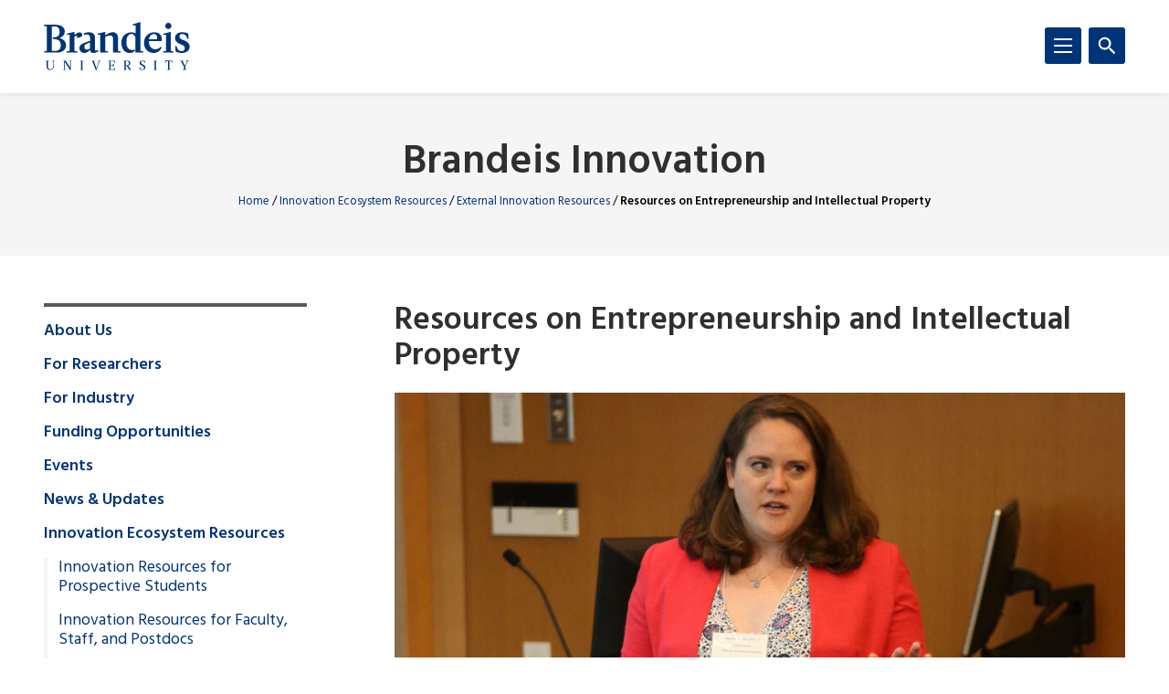

--- FILE ---
content_type: text/html; charset=UTF-8
request_url: https://www.brandeis.edu/innovation/resources/external-resources/entrepreneurship.html
body_size: 145251
content:
<!DOCTYPE html>
<html lang="en">
    <head>
        <title>Resources on Entrepreneurship and Intellectual Property | External Innovation Resources | Innovation Ecosystem Resources | Brandeis Innovation | Brandeis University</title>
                

<meta content="Resources on Entrepreneurship and Intellectual Property" property="og:title"/>
<meta content="https://www.brandeis.edu/innovation/resources/external-resources/entrepreneurship.html" property="og:url"/>
    <meta content="" property="og:description"/>
<meta content="summary_large_image" name="twitter:card"/>
            
    
                                <!-- Google Tag Manager -->
        
        <script>(function(w,d,s,l,i){w[l]=w[l]||[];w[l].push({'gtm.start':
        new Date().getTime(),event:'gtm.js'});var f=d.getElementsByTagName(s)[0],
        j=d.createElement(s),dl=l!='dataLayer'?'&amp;l='+l:'';j.async=true;j.src=
        'https://www.googletagmanager.com/gtm.js?id='+i+dl;f.parentNode.insertBefore(j,f);
        })(window,document,'script','dataLayer','GTM-KB3L3M');</script>
        
        <!-- End Google Tag Manager -->
         
<meta charset="utf-8"/>
<meta content="ie=edge" http-equiv="x-ua-compatible"/>
<meta content="width=device-width,initial-scale=1,minimum-scale=1" name="viewport"/>
<link rel="apple-touch-icon" href="//www.brandeis.edu/_files/favicons/apple-touch-icon-152x152.png" sizes="152x152"/>
<link rel="apple-touch-icon" href="//www.brandeis.edu/_files/favicons/apple-touch-icon-167x167.png" sizes="167x167"/>
<link rel="apple-touch-icon" href="//www.brandeis.edu/_files/favicons/apple-touch-icon-180x180.png" sizes="180x180"/>
<link rel="icon" type="image/png" href="//www.brandeis.edu/_files/favicons/favicon-32x32.png" sizes="32x32"/>
<link rel="icon" type="image/png" href="//www.brandeis.edu/_files/favicons/android-chrome-192x192.png" sizes="192x192"/>
<link rel="icon" type="image/png" href="//www.brandeis.edu/_files/favicons/favicon-196x196.png" sizes="196x196"/>
<link rel="icon" type="image/png" href="//www.brandeis.edu/_files/favicons/favicon-128x128.png" sizes="128x128"/>
<link rel="manifest" href="//www.brandeis.edu/_files/favicons/manifest.json"/>
<link href="https://fonts.googleapis.com/css?family=Merriweather:400,300,700" rel="stylesheet"/>
<link href="https://fonts.googleapis.com/css?family=Hind:300,400,500,600,700" rel="stylesheet"/>
<style>svg:not(:root) {
    display: none;
}</style>
<link href="//www.brandeis.edu/_files/css/style.css" rel="stylesheet"/>
<link href="//www.brandeis.edu/_files/css/custom-style.css" rel="stylesheet"/>
<link href="//www.brandeis.edu/_files/css/custom-style-hh.css" rel="stylesheet"/>
<link href="//www.brandeis.edu/_files/css/print.css" media="print" rel="stylesheet"/>
<script src="https://ajax.googleapis.com/ajax/libs/jquery/3.1.0/jquery.min.js"></script>
<script src="//www.brandeis.edu/_files/js/calendar.js"></script>
<script src="//www.brandeis.edu/_files/js/rssFeed.js"></script>
    
    

    </head>
    <body>

        
<!-- Google Tag Manager (noscript) -->
    <noscript><iframe height="0" src="https://www.googletagmanager.com/ns.html?id=GTM-KB3L3M" style="display:none;visibility:hidden" width="0"></iframe></noscript>
<!-- End Google Tag Manager (noscript) -->
        
<a class="skip button button--teal" href="#skip-content">Skip to content</a>
<div class="search" role="search">
    <div class="wrap">
                    <form action="https://www.brandeis.edu/search/searchSite.php" class="search__form" id="searchform">
                                    <input name="sitePath" type="hidden" value="/innovation"/>
                        
                            <input name="displayName" type="hidden" value="Brandeis Innovation"/>
                        <label class="hide" for="q">Search</label>
            <input class="search__input" id="q" name="q" onfocus="this.value = ''" style="background:#ffffff url(//www.brandeis.edu/_files/images/googleWatermark.gif) no-repeat scroll left center;" type="search"/>             <button class="search__button" type="submit"><span class="hide">Search</span>
                <span class="svgstore svgstore--search">
                    <svg height="0" width="0">
                        <use xlink:href="//www.brandeis.edu/_files/svg/svgstore.svg#search" xmlns:xlink="http://www.w3.org/1999/xlink"/>
                    </svg>
                </span>
            </button>
                            <div class="search__option">
                    <label>
                        <input checked="" class="search__radio" id="thissite" name="hq" type="radio" value="site:http://www.brandeis.edu/innovation"/>
                        <label class="search__label" for="thissite">Search this site</label>
                    </label>
                </div> 
                <div class="search__option">
                    <label>
                        <input class="search__radio" id="brandeis" name="hq" type="radio" value=""/>
                        <label class="search__label" for="brandeis">Search Brandeis.edu</label>
                    </label>
                </div>
                    </form>
    </div>
</div>
        <div class="header-container" id="header-trap">
            <header class="header">
	<div class="wrap">
	        		<a aria-label="Brandeis University" class="header__logo" href="https://www.brandeis.edu">
              <span class="svgstore svgstore--logo">
                <svg focusable="false" height="0" width="0">
                    <use xlink:href="//www.brandeis.edu/_files/svg/svgstore.svg#logo" xmlns:xlink="http://www.w3.org/1999/xlink"/>
                </svg>
              </span>
            </a>
        		<button aria-expanded="false" aria-label="Search" class="header__toggle header__toggle--search toggle-search">
			<span class="hide">Search</span> 
			<span class="header__toggle--inactive">
				<span class="svgstore svgstore--search">
                <svg focusable="false" height="0" width="0">
					<use xlink:href="//www.brandeis.edu/_files/svg/svgstore.svg#search" xmlns:xlink="http://www.w3.org/1999/xlink"/>
                </svg>
				</span>
			</span>
			<span class="header__toggle--active">
				<span class="svgstore svgstore--close">
					<svg focusable="false" height="0" width="0">
					    <use xlink:href="//www.brandeis.edu/_files/svg/svgstore.svg#close" xmlns:xlink="http://www.w3.org/1999/xlink"/>
                    </svg>
				</span>
			</span>
		</button>
		<button aria-expanded="false" aria-label="Menu" class="header__toggle header__toggle--menu toggle-menu">
			<span class="hide">Menu</span> 
			<span class="header__toggle--inactive">
				<span class="svgstore svgstore--menu">
					<svg focusable="false" height="0" width="0">
					    <use xlink:href="//www.brandeis.edu/_files/svg/svgstore.svg#menu" xmlns:xlink="http://www.w3.org/1999/xlink"/>
                    </svg>
				</span>
			</span>
			<span class="header__toggle--active">
				<span class="svgstore svgstore--close">
					<svg focusable="false" height="0" width="0">
					    <use xlink:href="//www.brandeis.edu/_files/svg/svgstore.svg#close" xmlns:xlink="http://www.w3.org/1999/xlink"/>
                    </svg>
				</span>
			</span>
		</button>
	</div>
</header>
            <div class="menu-container">
                












<div aria-label="global" class="menu menu--small" role="navigation">
    <ul aria-label="navigation" class="menu__list" role="menu">
		                                                                                                                                                                                                                                               <li class="menu__item ">
                                                            <a class="menu__link " href="../../what-we-do/index.html" role="menuitem">About Us</a>
                                                                    <a aria-expanded="false" aria-label="Toggle" class="menu__sub-toggle" href="#" role="button">
      <span aria-hidden="true">
        <span class="menu__sub-toggle__icon menu__sub-toggle__icon--inactive">
          <span class="svgstore svgstore--chevron-down">
            <svg focusable="false" height="0" width="0">
              <use xlink:href="//www.brandeis.edu/_files/svg/svgstore.svg#chevron-down"></use>
            </svg>
          </span>
        </span>
        <span class="menu__sub-toggle__icon menu__sub-toggle__icon--active">
          <span class="svgstore svgstore--chevron-up">
            <svg focusable="false" height="0" width="0">
              <use xlink:href="//www.brandeis.edu/_files/svg/svgstore.svg#chevron-up"></use>
            </svg>
          </span>
        </span>
      </span>
    </a>
                    <ul class="menu__list menu__list--sub" role="menu"> 
                                                                                                                                                                                                     <li class="menu__item menu__item--sub">
                            <a class="menu__link menu__link--sub" href="../../what-we-do/index.html" role="menuitem" target="_self">
                                About Brandeis Innovation                    </a>
        </li>  
                                                                                                                                                                                                                  <li class="menu__item menu__item--sub">
                            <a class="menu__link menu__link--sub" href="../../what-we-do/office-of-technology-licensing.html" role="menuitem" target="_self">
                                The Office of Technology Licensing                    </a>
        </li>  
                                                                                                                                                                                                                  <li class="menu__item menu__item--sub">
                            <a class="menu__link menu__link--sub" href="../../what-we-do/hassenfeld-family-innovation-center.html" role="menuitem" target="_self">
                                The Brandeis Virtual Incubator                    </a>
        </li>  
                                                                                                                                                                                                                                                                     <li class="menu__item menu__item--sub">
                            <a class="menu__link menu__link--sub" href="../../what-we-do/meet-the-team.html" role="menuitem" target="_self">
                                Meet the Team                    </a>
        </li>  
                                                                                                                                                                                                                  <li class="menu__item menu__item--sub">
                            <a class="menu__link menu__link--sub" href="../../what-we-do/reports-stats-and-figures.html" role="menuitem" target="_self">
                                Reports, Stats and Figures                    </a>
        </li>  
                                                                                                                                                                                                                  </ul>
                            </li>
                                                                                                                                                                                                                                                                                                                                                       <li class="menu__item ">
                                                            <a class="menu__link " href="../../for-researchers/index.html" role="menuitem">For Researchers</a>
                                                                    <a aria-expanded="false" aria-label="Toggle" class="menu__sub-toggle" href="#" role="button">
      <span aria-hidden="true">
        <span class="menu__sub-toggle__icon menu__sub-toggle__icon--inactive">
          <span class="svgstore svgstore--chevron-down">
            <svg focusable="false" height="0" width="0">
              <use xlink:href="//www.brandeis.edu/_files/svg/svgstore.svg#chevron-down"></use>
            </svg>
          </span>
        </span>
        <span class="menu__sub-toggle__icon menu__sub-toggle__icon--active">
          <span class="svgstore svgstore--chevron-up">
            <svg focusable="false" height="0" width="0">
              <use xlink:href="//www.brandeis.edu/_files/svg/svgstore.svg#chevron-up"></use>
            </svg>
          </span>
        </span>
      </span>
    </a>
                    <ul class="menu__list menu__list--sub" role="menu"> 
                                                                                                                                                                                                                                                                                                                                                                                                                 <li class="menu__item menu__item--sub">
                            <a class="menu__link menu__link--sub" href="../../for-researchers/index.html" role="menuitem" target="_self">
                                Commercialization Process                    </a>
        </li>  
                                                                                                                                                                                                                  <li class="menu__item menu__item--sub">
                            <a class="menu__link menu__link--sub" href="../../for-researchers/invention-disclosure.html" role="menuitem" target="_self">
                                Invention Disclosure                    </a>
        </li>  
                                                                                                                                                                                                                  <li class="menu__item menu__item--sub">
                            <a class="menu__link menu__link--sub" href="../../for-researchers/brandeis-intellectual-property-policy.html" role="menuitem" target="_self">
                                Brandeis Intellectual Property (IP) Policy                     </a>
        </li>  
                                                                                                                                                                                                                  <li class="menu__item menu__item--sub">
                            <a class="menu__link menu__link--sub" href="../../for-researchers/faqs.html" role="menuitem" target="_self">
                                FAQs About IP                    </a>
        </li>  
                                                                                                                                                                                                                                                                     <li class="menu__item menu__item--sub">
                            <a class="menu__link menu__link--sub" href="../../for-researchers/research-support-agreements.html" role="menuitem" target="_self">
                                Research Support Agreements                    </a>
        </li>  
                                                                                                                                                                                                                                                                     <li class="menu__item menu__item--sub">
                            <a class="menu__link menu__link--sub" href="../../for-researchers/learning-library-landing.html" role="menuitem" target="_self">
                                Learning Library                    </a>
        </li>  
                                                                                                            </ul>
                            </li>
                                                                                                                                                                                                                                                                           <li class="menu__item ">
                                                            <a class="menu__link " href="../../for-industry/index.html" role="menuitem">For Industry</a>
                                                                    <a aria-expanded="false" aria-label="Toggle" class="menu__sub-toggle" href="#" role="button">
      <span aria-hidden="true">
        <span class="menu__sub-toggle__icon menu__sub-toggle__icon--inactive">
          <span class="svgstore svgstore--chevron-down">
            <svg focusable="false" height="0" width="0">
              <use xlink:href="//www.brandeis.edu/_files/svg/svgstore.svg#chevron-down"></use>
            </svg>
          </span>
        </span>
        <span class="menu__sub-toggle__icon menu__sub-toggle__icon--active">
          <span class="svgstore svgstore--chevron-up">
            <svg focusable="false" height="0" width="0">
              <use xlink:href="//www.brandeis.edu/_files/svg/svgstore.svg#chevron-up"></use>
            </svg>
          </span>
        </span>
      </span>
    </a>
                    <ul class="menu__list menu__list--sub" role="menu"> 
                                                                                                                                                                                                                                                                                                           <li class="menu__item menu__item--sub">
                            <a class="menu__link menu__link--sub" href="../../for-industry/index.html" role="menuitem" target="_self">
                                Available Technologies                    </a>
        </li>  
                                                                                                                                                                                                                                                                                                                        <li class="menu__item menu__item--sub">
                            <a class="menu__link menu__link--sub" href="../../for-industry/software-available-licensing.html" role="menuitem" target="_self">
                                Software &amp; Tools Available for Licensing                    </a>
        </li>  
                                                                                                                                                                                                                  <li class="menu__item menu__item--sub">
                            <a class="menu__link menu__link--sub" href="../../for-industry/our-partners.html" role="menuitem" target="_self">
                                Our Partners                    </a>
        </li>  
                                                                                                                                                               </ul>
                            </li>
                                                                                                                                                                                                                                                       <li class="menu__item ">
                                                            <a class="menu__link " href="../../grant-programs/index.html" role="menuitem">Funding Opportunities</a>
                                                                    <a aria-expanded="false" aria-label="Toggle" class="menu__sub-toggle" href="#" role="button">
      <span aria-hidden="true">
        <span class="menu__sub-toggle__icon menu__sub-toggle__icon--inactive">
          <span class="svgstore svgstore--chevron-down">
            <svg focusable="false" height="0" width="0">
              <use xlink:href="//www.brandeis.edu/_files/svg/svgstore.svg#chevron-down"></use>
            </svg>
          </span>
        </span>
        <span class="menu__sub-toggle__icon menu__sub-toggle__icon--active">
          <span class="svgstore svgstore--chevron-up">
            <svg focusable="false" height="0" width="0">
              <use xlink:href="//www.brandeis.edu/_files/svg/svgstore.svg#chevron-up"></use>
            </svg>
          </span>
        </span>
      </span>
    </a>
                    <ul class="menu__list menu__list--sub" role="menu"> 
                                                                                                                                                                                                                                                                                                                                                              <li class="menu__item menu__item--sub">
                            <a class="menu__link menu__link--sub" href="../../grant-programs/index.html" role="menuitem" target="_self">
                                Get Started Here                    </a>
        </li>  
                                                                                                                                                                                                                                                                                                                              <li class="menu__item menu__item--sub">
                                                            <a class="menu__link menu__link--sub" href="../../grant-programs/sprout/index.html" role="menuitem">Sprout Program</a>
                                                                    <a aria-expanded="false" aria-label="Toggle" class="menu__sub-toggle" href="#" role="button">
      <span aria-hidden="true">
        <span class="menu__sub-toggle__icon menu__sub-toggle__icon--inactive">
          <span class="svgstore svgstore--chevron-down">
            <svg focusable="false" height="0" width="0">
              <use xlink:href="//www.brandeis.edu/_files/svg/svgstore.svg#chevron-down"></use>
            </svg>
          </span>
        </span>
        <span class="menu__sub-toggle__icon menu__sub-toggle__icon--active">
          <span class="svgstore svgstore--chevron-up">
            <svg focusable="false" height="0" width="0">
              <use xlink:href="//www.brandeis.edu/_files/svg/svgstore.svg#chevron-up"></use>
            </svg>
          </span>
        </span>
      </span>
    </a>
                    <ul class="menu__list menu__list--sub" role="menu"> 
                                                                                                                                                  <li class="menu__item menu__item--sub">
                            <a class="menu__link menu__link--sub-sub" href="../../grant-programs/sprout/index.html" role="menuitem" target="_self">
                                Get Started with the Sprout Program                     </a>
        </li>  
                                                                                                                                                                                                                  <li class="menu__item menu__item--sub">
                            <a class="menu__link menu__link--sub-sub" href="../../grant-programs/sprout/current-projects.html" role="menuitem" target="_self">
                                Current and Past Sprout Projects                    </a>
        </li>  
                                                                                                                                                                                                                                                                                                                        </ul>
                            </li>
                                                                                                                                                                                                                                                                                                                                      <li class="menu__item menu__item--sub">
                                                            <a class="menu__link menu__link--sub" href="../../grant-programs/spark/index.html" role="menuitem">Spark Program</a>
                                                                    <a aria-expanded="false" aria-label="Toggle" class="menu__sub-toggle" href="#" role="button">
      <span aria-hidden="true">
        <span class="menu__sub-toggle__icon menu__sub-toggle__icon--inactive">
          <span class="svgstore svgstore--chevron-down">
            <svg focusable="false" height="0" width="0">
              <use xlink:href="//www.brandeis.edu/_files/svg/svgstore.svg#chevron-down"></use>
            </svg>
          </span>
        </span>
        <span class="menu__sub-toggle__icon menu__sub-toggle__icon--active">
          <span class="svgstore svgstore--chevron-up">
            <svg focusable="false" height="0" width="0">
              <use xlink:href="//www.brandeis.edu/_files/svg/svgstore.svg#chevron-up"></use>
            </svg>
          </span>
        </span>
      </span>
    </a>
                    <ul class="menu__list menu__list--sub" role="menu"> 
                                                                                                                                                  <li class="menu__item menu__item--sub">
                            <a class="menu__link menu__link--sub-sub" href="../../grant-programs/spark/index.html" role="menuitem" target="_self">
                                Get Started with the Spark Program                    </a>
        </li>  
                                                                                                                                                                                                                  <li class="menu__item menu__item--sub">
                            <a class="menu__link menu__link--sub-sub" href="../../grant-programs/spark/current-projects.html" role="menuitem" target="_self">
                                Current and Past Spark Projects                    </a>
        </li>  
                                                                                                                                                                                                                                                                                                                                                                                                                                                                                 </ul>
                            </li>
                                                                                                                                                                                                                                                                                                                                                          <li class="menu__item menu__item--sub">
                                                            <a class="menu__link menu__link--sub" href="../../grant-programs/icorps/index.html" role="menuitem">I-Corps™ Program</a>
                                                                    <a aria-expanded="false" aria-label="Toggle" class="menu__sub-toggle" href="#" role="button">
      <span aria-hidden="true">
        <span class="menu__sub-toggle__icon menu__sub-toggle__icon--inactive">
          <span class="svgstore svgstore--chevron-down">
            <svg focusable="false" height="0" width="0">
              <use xlink:href="//www.brandeis.edu/_files/svg/svgstore.svg#chevron-down"></use>
            </svg>
          </span>
        </span>
        <span class="menu__sub-toggle__icon menu__sub-toggle__icon--active">
          <span class="svgstore svgstore--chevron-up">
            <svg focusable="false" height="0" width="0">
              <use xlink:href="//www.brandeis.edu/_files/svg/svgstore.svg#chevron-up"></use>
            </svg>
          </span>
        </span>
      </span>
    </a>
                    <ul class="menu__list menu__list--sub" role="menu"> 
                                                                                                                                                                                                     <li class="menu__item menu__item--sub">
                            <a class="menu__link menu__link--sub-sub" href="../../grant-programs/icorps/index.html" role="menuitem" target="_self">
                                Get Started with the I-Corps™ Program                    </a>
        </li>  
                                                                                                                                                                                                                  <li class="menu__item menu__item--sub">
                            <a class="menu__link menu__link--sub-sub" href="../../grant-programs/icorps/current-and-recent-i-corps-teams.html" role="menuitem" target="_self">
                                Current and Past I-Corps Teams                    </a>
        </li>  
                                                                                                            </ul>
                            </li>
                                                                                                                                                                                                                                                                             </ul>
                            </li>
                                                                                                                                                                                                                                                                                                                   <li class="menu__item ">
                                                            <a class="menu__link " href="../../events/index.html" role="menuitem">Events</a>
                                                                    <a aria-expanded="false" aria-label="Toggle" class="menu__sub-toggle" href="#" role="button">
      <span aria-hidden="true">
        <span class="menu__sub-toggle__icon menu__sub-toggle__icon--inactive">
          <span class="svgstore svgstore--chevron-down">
            <svg focusable="false" height="0" width="0">
              <use xlink:href="//www.brandeis.edu/_files/svg/svgstore.svg#chevron-down"></use>
            </svg>
          </span>
        </span>
        <span class="menu__sub-toggle__icon menu__sub-toggle__icon--active">
          <span class="svgstore svgstore--chevron-up">
            <svg focusable="false" height="0" width="0">
              <use xlink:href="//www.brandeis.edu/_files/svg/svgstore.svg#chevron-up"></use>
            </svg>
          </span>
        </span>
      </span>
    </a>
                    <ul class="menu__list menu__list--sub" role="menu"> 
                                                                                                                                                                                                                                                        <li class="menu__item menu__item--sub">
                            <a class="menu__link menu__link--sub" href="../../events/index.html" role="menuitem" target="_self">
                                Events                    </a>
        </li>  
                                                                                                                                                                                                                                                                                                                                                                                                                                                                                 <li class="menu__item menu__item--sub">
                            <a class="menu__link menu__link--sub" href="../../events/past-events1.html" role="menuitem" target="_self">
                                Past Event Highlights                    </a>
        </li>  
                                                                                                                                                               </ul>
                            </li>
                                                                                                                                                                                                                                                                                                                                           <li class="menu__item ">
                                                            <a class="menu__link " href="../../in-the-news/index.html" role="menuitem">News &amp; Updates</a>
                                                                    <a aria-expanded="false" aria-label="Toggle" class="menu__sub-toggle" href="#" role="button">
      <span aria-hidden="true">
        <span class="menu__sub-toggle__icon menu__sub-toggle__icon--inactive">
          <span class="svgstore svgstore--chevron-down">
            <svg focusable="false" height="0" width="0">
              <use xlink:href="//www.brandeis.edu/_files/svg/svgstore.svg#chevron-down"></use>
            </svg>
          </span>
        </span>
        <span class="menu__sub-toggle__icon menu__sub-toggle__icon--active">
          <span class="svgstore svgstore--chevron-up">
            <svg focusable="false" height="0" width="0">
              <use xlink:href="//www.brandeis.edu/_files/svg/svgstore.svg#chevron-up"></use>
            </svg>
          </span>
        </span>
      </span>
    </a>
                    <ul class="menu__list menu__list--sub" role="menu"> 
                                                                                                                                                                                                                                                                                                                                                              <li class="menu__item menu__item--sub">
                            <a class="menu__link menu__link--sub" href="../../in-the-news/profiles-in-innovation.html" role="menuitem" target="_self">
                                Profiles in Innovation                    </a>
        </li>  
                                                                                                                                                                                                                  <li class="menu__item menu__item--sub">
                            <a class="menu__link menu__link--sub" href="../../in-the-news/vlogs-and-podcasts.html" role="menuitem" target="_self">
                                Videos and Podcasts                    </a>
        </li>  
                                                                                                                                                                                                                  <li class="menu__item menu__item--sub">
                            <a class="menu__link menu__link--sub" href="../../in-the-news/newsletter-archive.html" role="menuitem" target="_self">
                                Newsletter Archive                    </a>
        </li>  
                                                                                                                                                                                                                  <li class="menu__item menu__item--sub">
                            <a class="menu__link menu__link--sub" href="../../in-the-news/meet-some-of-our-mentors.html" role="menuitem" target="_self">
                                Mentor Spotlight                    </a>
        </li>  
                                                                                                                                                                                                                  <li class="menu__item menu__item--sub">
                            <a class="menu__link menu__link--sub" href="../../in-the-news/news-archive.html" role="menuitem" target="_self">
                                News &amp; Updates Archive                    </a>
        </li>  
                                                                                                            </ul>
                            </li>
                                                                                                                                                                                                                                                                                                                                                                                                                                                           <li class="menu__item  menu__item--active"> 
                                                            <a class="menu__link " href="../index.html" role="menuitem">Innovation Ecosystem Resources</a>
                                                                    <a aria-expanded="false" aria-label="Toggle" class="menu__sub-toggle" href="#" role="button">
      <span aria-hidden="true">
        <span class="menu__sub-toggle__icon menu__sub-toggle__icon--inactive">
          <span class="svgstore svgstore--chevron-down">
            <svg focusable="false" height="0" width="0">
              <use xlink:href="//www.brandeis.edu/_files/svg/svgstore.svg#chevron-down"></use>
            </svg>
          </span>
        </span>
        <span class="menu__sub-toggle__icon menu__sub-toggle__icon--active">
          <span class="svgstore svgstore--chevron-up">
            <svg focusable="false" height="0" width="0">
              <use xlink:href="//www.brandeis.edu/_files/svg/svgstore.svg#chevron-up"></use>
            </svg>
          </span>
        </span>
      </span>
    </a>
                    <ul class="menu__list menu__list--sub" role="menu"> 
                                                                                                                                                                                                                                                                                                                                                <li class="menu__item menu__item--sub">
                                                            <a class="menu__link menu__link--sub" href="../prospective-students/index.html" role="menuitem">Innovation Resources for Prospective Students</a>
                                                                    <a aria-expanded="false" aria-label="Toggle" class="menu__sub-toggle" href="#" role="button">
      <span aria-hidden="true">
        <span class="menu__sub-toggle__icon menu__sub-toggle__icon--inactive">
          <span class="svgstore svgstore--chevron-down">
            <svg focusable="false" height="0" width="0">
              <use xlink:href="//www.brandeis.edu/_files/svg/svgstore.svg#chevron-down"></use>
            </svg>
          </span>
        </span>
        <span class="menu__sub-toggle__icon menu__sub-toggle__icon--active">
          <span class="svgstore svgstore--chevron-up">
            <svg focusable="false" height="0" width="0">
              <use xlink:href="//www.brandeis.edu/_files/svg/svgstore.svg#chevron-up"></use>
            </svg>
          </span>
        </span>
      </span>
    </a>
                    <ul class="menu__list menu__list--sub" role="menu"> 
                                                                                                                                                  <li class="menu__item menu__item--sub">
                            <a class="menu__link menu__link--sub-sub" href="../prospective-students/career-resources.html" role="menuitem" target="_self">
                                Career Resources and Outcomes for Brandeis Innovators                    </a>
        </li>  
                                                                                                                                                                                                                  <li class="menu__item menu__item--sub">
                            <a class="menu__link menu__link--sub-sub" href="../prospective-students/index.html" role="menuitem" target="_self">
                                For Prospective Students                    </a>
        </li>  
                                                                                                            </ul>
                            </li>
                                                                                                                                                                                                                                                                                                                                      <li class="menu__item menu__item--sub">
                                                            <a class="menu__link menu__link--sub" href="../faculty-staff-postdocs/index.html" role="menuitem">Innovation Resources for Faculty, Staff, and Postdocs</a>
                                                                    <a aria-expanded="false" aria-label="Toggle" class="menu__sub-toggle" href="#" role="button">
      <span aria-hidden="true">
        <span class="menu__sub-toggle__icon menu__sub-toggle__icon--inactive">
          <span class="svgstore svgstore--chevron-down">
            <svg focusable="false" height="0" width="0">
              <use xlink:href="//www.brandeis.edu/_files/svg/svgstore.svg#chevron-down"></use>
            </svg>
          </span>
        </span>
        <span class="menu__sub-toggle__icon menu__sub-toggle__icon--active">
          <span class="svgstore svgstore--chevron-up">
            <svg focusable="false" height="0" width="0">
              <use xlink:href="//www.brandeis.edu/_files/svg/svgstore.svg#chevron-up"></use>
            </svg>
          </span>
        </span>
      </span>
    </a>
                    <ul class="menu__list menu__list--sub" role="menu"> 
                                                                                                                                                  <li class="menu__item menu__item--sub">
                            <a class="menu__link menu__link--sub-sub" href="../faculty-staff-postdocs/index.html" role="menuitem" target="_self">
                                Innovation Resources for Faculty, Postdocs, and Staff                    </a>
        </li>  
                                                                                                                                                                                                                  <li class="menu__item menu__item--sub">
                            <a class="menu__link menu__link--sub-sub" href="../faculty-staff-postdocs/field-trips.html" role="menuitem" target="_self">
                                Innovative Field Trips                    </a>
        </li>  
                                                                                                            </ul>
                            </li>
                                                                                                                                                                                                                                                                                                                                                                                                                 <li class="menu__item menu__item--sub ">
                                            <a class="menu__link menu__link--sub" href="../companies/index.html">Innovation Resources for Companies</a> 
                                    </li>
                                                                                                                                                                                                                                                                                                                                                                      <li class="menu__item menu__item--sub menu__item--active"> 
                                                            <a class="menu__link menu__link--sub" href="index.html" role="menuitem">External Innovation Resources</a>
                                                                    <a aria-expanded="false" aria-label="Toggle" class="menu__sub-toggle" href="#" role="button">
      <span aria-hidden="true">
        <span class="menu__sub-toggle__icon menu__sub-toggle__icon--inactive">
          <span class="svgstore svgstore--chevron-down">
            <svg focusable="false" height="0" width="0">
              <use xlink:href="//www.brandeis.edu/_files/svg/svgstore.svg#chevron-down"></use>
            </svg>
          </span>
        </span>
        <span class="menu__sub-toggle__icon menu__sub-toggle__icon--active">
          <span class="svgstore svgstore--chevron-up">
            <svg focusable="false" height="0" width="0">
              <use xlink:href="//www.brandeis.edu/_files/svg/svgstore.svg#chevron-up"></use>
            </svg>
          </span>
        </span>
      </span>
    </a>
                    <ul class="menu__list menu__list--sub" role="menu"> 
                                                                                                                                                  <li class="menu__item menu__item--sub">
                            <a class="menu__link menu__link--sub-sub" href="index.html" role="menuitem" target="_self">
                                Grants, Accelerators, Hackathons, and More                    </a>
        </li>  
                                                                                                                                                                                                                                                                     <li class="menu__item menu__item--sub">
                            <a class="menu__link menu__link--sub-sub" href="boston-startup-accelerators-assoc.html" role="menuitem" target="_self">
                                Boston Incubators, Accelerators, and Associations                     </a>
        </li>  
                                                                                                                                                                                                                  <li class="menu__item menu__item--sub">
                            <a class="menu__link menu__link--sub-sub" href="boston-startup-hackathons-events.html" role="menuitem" target="_self">
                                Boston-Area Startup Events and Hackathons                    </a>
        </li>  
                                                                                                                                                                                                                  <li class="menu__item menu__item--sub">
                            <a class="menu__link menu__link--sub-sub" href="external-funding-opportunites.html" role="menuitem" target="_self">
                                External Funding Opportunities                    </a>
        </li>  
                                                                                                                                                                                                                 <li class="menu__item menu__item--sub menu__item--current">
                            <span class="menu__link menu__link--sub-sub">
                                Resources on Entrepreneurship and Intellectual Property                    </span>
        </li>  
                                                                                                            </ul>
                            </li>
                                                                                                                    </ul>
                            </li>
                                                           <li class="menu__item ">
                            <a class="menu__link " href="../../index.html" role="menuitem" target="_self">
                                                Home
                                </a>
        </li>  
            	</ul>
</div>
<div aria-label="global" class="menu menu--small" role="navigation">
    <ul aria-label="navigation" class="menu__list" role="menu">
		                                                                                                                                                                                                                                               <li class="menu__item ">
                                                            <a class="menu__link " href="../../what-we-do/index.html" role="menuitem">About Us</a>
                                                                    <a aria-expanded="false" aria-label="Toggle" class="menu__sub-toggle" href="#" role="button">
      <span aria-hidden="true">
        <span class="menu__sub-toggle__icon menu__sub-toggle__icon--inactive">
          <span class="svgstore svgstore--chevron-down">
            <svg focusable="false" height="0" width="0">
              <use xlink:href="//www.brandeis.edu/_files/svg/svgstore.svg#chevron-down"></use>
            </svg>
          </span>
        </span>
        <span class="menu__sub-toggle__icon menu__sub-toggle__icon--active">
          <span class="svgstore svgstore--chevron-up">
            <svg focusable="false" height="0" width="0">
              <use xlink:href="//www.brandeis.edu/_files/svg/svgstore.svg#chevron-up"></use>
            </svg>
          </span>
        </span>
      </span>
    </a>
                    <ul class="menu__list menu__list--sub" role="menu"> 
                                                                                                                                                                                                     <li class="menu__item menu__item--sub">
                            <a class="menu__link menu__link--sub" href="../../what-we-do/index.html" role="menuitem" target="_self">
                                About Brandeis Innovation                    </a>
        </li>  
                                                                                                                                                                                                                  <li class="menu__item menu__item--sub">
                            <a class="menu__link menu__link--sub" href="../../what-we-do/office-of-technology-licensing.html" role="menuitem" target="_self">
                                The Office of Technology Licensing                    </a>
        </li>  
                                                                                                                                                                                                                  <li class="menu__item menu__item--sub">
                            <a class="menu__link menu__link--sub" href="../../what-we-do/hassenfeld-family-innovation-center.html" role="menuitem" target="_self">
                                The Brandeis Virtual Incubator                    </a>
        </li>  
                                                                                                                                                                                                                                                                     <li class="menu__item menu__item--sub">
                            <a class="menu__link menu__link--sub" href="../../what-we-do/meet-the-team.html" role="menuitem" target="_self">
                                Meet the Team                    </a>
        </li>  
                                                                                                                                                                                                                  <li class="menu__item menu__item--sub">
                            <a class="menu__link menu__link--sub" href="../../what-we-do/reports-stats-and-figures.html" role="menuitem" target="_self">
                                Reports, Stats and Figures                    </a>
        </li>  
                                                                                                                                                                                                                  </ul>
                            </li>
                                                                                                                                                                                                                                                                                                                                                       <li class="menu__item ">
                                                            <a class="menu__link " href="../../for-researchers/index.html" role="menuitem">For Researchers</a>
                                                                    <a aria-expanded="false" aria-label="Toggle" class="menu__sub-toggle" href="#" role="button">
      <span aria-hidden="true">
        <span class="menu__sub-toggle__icon menu__sub-toggle__icon--inactive">
          <span class="svgstore svgstore--chevron-down">
            <svg focusable="false" height="0" width="0">
              <use xlink:href="//www.brandeis.edu/_files/svg/svgstore.svg#chevron-down"></use>
            </svg>
          </span>
        </span>
        <span class="menu__sub-toggle__icon menu__sub-toggle__icon--active">
          <span class="svgstore svgstore--chevron-up">
            <svg focusable="false" height="0" width="0">
              <use xlink:href="//www.brandeis.edu/_files/svg/svgstore.svg#chevron-up"></use>
            </svg>
          </span>
        </span>
      </span>
    </a>
                    <ul class="menu__list menu__list--sub" role="menu"> 
                                                                                                                                                                                                                                                                                                                                                                                                                 <li class="menu__item menu__item--sub">
                            <a class="menu__link menu__link--sub" href="../../for-researchers/index.html" role="menuitem" target="_self">
                                Commercialization Process                    </a>
        </li>  
                                                                                                                                                                                                                  <li class="menu__item menu__item--sub">
                            <a class="menu__link menu__link--sub" href="../../for-researchers/invention-disclosure.html" role="menuitem" target="_self">
                                Invention Disclosure                    </a>
        </li>  
                                                                                                                                                                                                                  <li class="menu__item menu__item--sub">
                            <a class="menu__link menu__link--sub" href="../../for-researchers/brandeis-intellectual-property-policy.html" role="menuitem" target="_self">
                                Brandeis Intellectual Property (IP) Policy                     </a>
        </li>  
                                                                                                                                                                                                                  <li class="menu__item menu__item--sub">
                            <a class="menu__link menu__link--sub" href="../../for-researchers/faqs.html" role="menuitem" target="_self">
                                FAQs About IP                    </a>
        </li>  
                                                                                                                                                                                                                                                                     <li class="menu__item menu__item--sub">
                            <a class="menu__link menu__link--sub" href="../../for-researchers/research-support-agreements.html" role="menuitem" target="_self">
                                Research Support Agreements                    </a>
        </li>  
                                                                                                                                                                                                                                                                     <li class="menu__item menu__item--sub">
                            <a class="menu__link menu__link--sub" href="../../for-researchers/learning-library-landing.html" role="menuitem" target="_self">
                                Learning Library                    </a>
        </li>  
                                                                                                            </ul>
                            </li>
                                                                                                                                                                                                                                                                           <li class="menu__item ">
                                                            <a class="menu__link " href="../../for-industry/index.html" role="menuitem">For Industry</a>
                                                                    <a aria-expanded="false" aria-label="Toggle" class="menu__sub-toggle" href="#" role="button">
      <span aria-hidden="true">
        <span class="menu__sub-toggle__icon menu__sub-toggle__icon--inactive">
          <span class="svgstore svgstore--chevron-down">
            <svg focusable="false" height="0" width="0">
              <use xlink:href="//www.brandeis.edu/_files/svg/svgstore.svg#chevron-down"></use>
            </svg>
          </span>
        </span>
        <span class="menu__sub-toggle__icon menu__sub-toggle__icon--active">
          <span class="svgstore svgstore--chevron-up">
            <svg focusable="false" height="0" width="0">
              <use xlink:href="//www.brandeis.edu/_files/svg/svgstore.svg#chevron-up"></use>
            </svg>
          </span>
        </span>
      </span>
    </a>
                    <ul class="menu__list menu__list--sub" role="menu"> 
                                                                                                                                                                                                                                                                                                           <li class="menu__item menu__item--sub">
                            <a class="menu__link menu__link--sub" href="../../for-industry/index.html" role="menuitem" target="_self">
                                Available Technologies                    </a>
        </li>  
                                                                                                                                                                                                                                                                                                                        <li class="menu__item menu__item--sub">
                            <a class="menu__link menu__link--sub" href="../../for-industry/software-available-licensing.html" role="menuitem" target="_self">
                                Software &amp; Tools Available for Licensing                    </a>
        </li>  
                                                                                                                                                                                                                  <li class="menu__item menu__item--sub">
                            <a class="menu__link menu__link--sub" href="../../for-industry/our-partners.html" role="menuitem" target="_self">
                                Our Partners                    </a>
        </li>  
                                                                                                                                                               </ul>
                            </li>
                                                                                                                                                                                                                                                       <li class="menu__item ">
                                                            <a class="menu__link " href="../../grant-programs/index.html" role="menuitem">Funding Opportunities</a>
                                                                    <a aria-expanded="false" aria-label="Toggle" class="menu__sub-toggle" href="#" role="button">
      <span aria-hidden="true">
        <span class="menu__sub-toggle__icon menu__sub-toggle__icon--inactive">
          <span class="svgstore svgstore--chevron-down">
            <svg focusable="false" height="0" width="0">
              <use xlink:href="//www.brandeis.edu/_files/svg/svgstore.svg#chevron-down"></use>
            </svg>
          </span>
        </span>
        <span class="menu__sub-toggle__icon menu__sub-toggle__icon--active">
          <span class="svgstore svgstore--chevron-up">
            <svg focusable="false" height="0" width="0">
              <use xlink:href="//www.brandeis.edu/_files/svg/svgstore.svg#chevron-up"></use>
            </svg>
          </span>
        </span>
      </span>
    </a>
                    <ul class="menu__list menu__list--sub" role="menu"> 
                                                                                                                                                                                                                                                                                                                                                              <li class="menu__item menu__item--sub">
                            <a class="menu__link menu__link--sub" href="../../grant-programs/index.html" role="menuitem" target="_self">
                                Get Started Here                    </a>
        </li>  
                                                                                                                                                                                                                                                                                                                              <li class="menu__item menu__item--sub">
                                                            <a class="menu__link menu__link--sub" href="../../grant-programs/sprout/index.html" role="menuitem">Sprout Program</a>
                                                                    <a aria-expanded="false" aria-label="Toggle" class="menu__sub-toggle" href="#" role="button">
      <span aria-hidden="true">
        <span class="menu__sub-toggle__icon menu__sub-toggle__icon--inactive">
          <span class="svgstore svgstore--chevron-down">
            <svg focusable="false" height="0" width="0">
              <use xlink:href="//www.brandeis.edu/_files/svg/svgstore.svg#chevron-down"></use>
            </svg>
          </span>
        </span>
        <span class="menu__sub-toggle__icon menu__sub-toggle__icon--active">
          <span class="svgstore svgstore--chevron-up">
            <svg focusable="false" height="0" width="0">
              <use xlink:href="//www.brandeis.edu/_files/svg/svgstore.svg#chevron-up"></use>
            </svg>
          </span>
        </span>
      </span>
    </a>
                    <ul class="menu__list menu__list--sub" role="menu"> 
                                                                                                                                                  <li class="menu__item menu__item--sub">
                            <a class="menu__link menu__link--sub-sub" href="../../grant-programs/sprout/index.html" role="menuitem" target="_self">
                                Get Started with the Sprout Program                     </a>
        </li>  
                                                                                                                                                                                                                  <li class="menu__item menu__item--sub">
                            <a class="menu__link menu__link--sub-sub" href="../../grant-programs/sprout/current-projects.html" role="menuitem" target="_self">
                                Current and Past Sprout Projects                    </a>
        </li>  
                                                                                                                                                                                                                                                                                                                        </ul>
                            </li>
                                                                                                                                                                                                                                                                                                                                      <li class="menu__item menu__item--sub">
                                                            <a class="menu__link menu__link--sub" href="../../grant-programs/spark/index.html" role="menuitem">Spark Program</a>
                                                                    <a aria-expanded="false" aria-label="Toggle" class="menu__sub-toggle" href="#" role="button">
      <span aria-hidden="true">
        <span class="menu__sub-toggle__icon menu__sub-toggle__icon--inactive">
          <span class="svgstore svgstore--chevron-down">
            <svg focusable="false" height="0" width="0">
              <use xlink:href="//www.brandeis.edu/_files/svg/svgstore.svg#chevron-down"></use>
            </svg>
          </span>
        </span>
        <span class="menu__sub-toggle__icon menu__sub-toggle__icon--active">
          <span class="svgstore svgstore--chevron-up">
            <svg focusable="false" height="0" width="0">
              <use xlink:href="//www.brandeis.edu/_files/svg/svgstore.svg#chevron-up"></use>
            </svg>
          </span>
        </span>
      </span>
    </a>
                    <ul class="menu__list menu__list--sub" role="menu"> 
                                                                                                                                                  <li class="menu__item menu__item--sub">
                            <a class="menu__link menu__link--sub-sub" href="../../grant-programs/spark/index.html" role="menuitem" target="_self">
                                Get Started with the Spark Program                    </a>
        </li>  
                                                                                                                                                                                                                  <li class="menu__item menu__item--sub">
                            <a class="menu__link menu__link--sub-sub" href="../../grant-programs/spark/current-projects.html" role="menuitem" target="_self">
                                Current and Past Spark Projects                    </a>
        </li>  
                                                                                                                                                                                                                                                                                                                                                                                                                                                                                 </ul>
                            </li>
                                                                                                                                                                                                                                                                                                                                                          <li class="menu__item menu__item--sub">
                                                            <a class="menu__link menu__link--sub" href="../../grant-programs/icorps/index.html" role="menuitem">I-Corps™ Program</a>
                                                                    <a aria-expanded="false" aria-label="Toggle" class="menu__sub-toggle" href="#" role="button">
      <span aria-hidden="true">
        <span class="menu__sub-toggle__icon menu__sub-toggle__icon--inactive">
          <span class="svgstore svgstore--chevron-down">
            <svg focusable="false" height="0" width="0">
              <use xlink:href="//www.brandeis.edu/_files/svg/svgstore.svg#chevron-down"></use>
            </svg>
          </span>
        </span>
        <span class="menu__sub-toggle__icon menu__sub-toggle__icon--active">
          <span class="svgstore svgstore--chevron-up">
            <svg focusable="false" height="0" width="0">
              <use xlink:href="//www.brandeis.edu/_files/svg/svgstore.svg#chevron-up"></use>
            </svg>
          </span>
        </span>
      </span>
    </a>
                    <ul class="menu__list menu__list--sub" role="menu"> 
                                                                                                                                                                                                     <li class="menu__item menu__item--sub">
                            <a class="menu__link menu__link--sub-sub" href="../../grant-programs/icorps/index.html" role="menuitem" target="_self">
                                Get Started with the I-Corps™ Program                    </a>
        </li>  
                                                                                                                                                                                                                  <li class="menu__item menu__item--sub">
                            <a class="menu__link menu__link--sub-sub" href="../../grant-programs/icorps/current-and-recent-i-corps-teams.html" role="menuitem" target="_self">
                                Current and Past I-Corps Teams                    </a>
        </li>  
                                                                                                            </ul>
                            </li>
                                                                                                                                                                                                                                                                             </ul>
                            </li>
                                                                                                                                                                                                                                                                                                                   <li class="menu__item ">
                                                            <a class="menu__link " href="../../events/index.html" role="menuitem">Events</a>
                                                                    <a aria-expanded="false" aria-label="Toggle" class="menu__sub-toggle" href="#" role="button">
      <span aria-hidden="true">
        <span class="menu__sub-toggle__icon menu__sub-toggle__icon--inactive">
          <span class="svgstore svgstore--chevron-down">
            <svg focusable="false" height="0" width="0">
              <use xlink:href="//www.brandeis.edu/_files/svg/svgstore.svg#chevron-down"></use>
            </svg>
          </span>
        </span>
        <span class="menu__sub-toggle__icon menu__sub-toggle__icon--active">
          <span class="svgstore svgstore--chevron-up">
            <svg focusable="false" height="0" width="0">
              <use xlink:href="//www.brandeis.edu/_files/svg/svgstore.svg#chevron-up"></use>
            </svg>
          </span>
        </span>
      </span>
    </a>
                    <ul class="menu__list menu__list--sub" role="menu"> 
                                                                                                                                                                                                                                                        <li class="menu__item menu__item--sub">
                            <a class="menu__link menu__link--sub" href="../../events/index.html" role="menuitem" target="_self">
                                Events                    </a>
        </li>  
                                                                                                                                                                                                                                                                                                                                                                                                                                                                                 <li class="menu__item menu__item--sub">
                            <a class="menu__link menu__link--sub" href="../../events/past-events1.html" role="menuitem" target="_self">
                                Past Event Highlights                    </a>
        </li>  
                                                                                                                                                               </ul>
                            </li>
                                                                                                                                                                                                                                                                                                                                           <li class="menu__item ">
                                                            <a class="menu__link " href="../../in-the-news/index.html" role="menuitem">News &amp; Updates</a>
                                                                    <a aria-expanded="false" aria-label="Toggle" class="menu__sub-toggle" href="#" role="button">
      <span aria-hidden="true">
        <span class="menu__sub-toggle__icon menu__sub-toggle__icon--inactive">
          <span class="svgstore svgstore--chevron-down">
            <svg focusable="false" height="0" width="0">
              <use xlink:href="//www.brandeis.edu/_files/svg/svgstore.svg#chevron-down"></use>
            </svg>
          </span>
        </span>
        <span class="menu__sub-toggle__icon menu__sub-toggle__icon--active">
          <span class="svgstore svgstore--chevron-up">
            <svg focusable="false" height="0" width="0">
              <use xlink:href="//www.brandeis.edu/_files/svg/svgstore.svg#chevron-up"></use>
            </svg>
          </span>
        </span>
      </span>
    </a>
                    <ul class="menu__list menu__list--sub" role="menu"> 
                                                                                                                                                                                                                                                                                                                                                              <li class="menu__item menu__item--sub">
                            <a class="menu__link menu__link--sub" href="../../in-the-news/profiles-in-innovation.html" role="menuitem" target="_self">
                                Profiles in Innovation                    </a>
        </li>  
                                                                                                                                                                                                                  <li class="menu__item menu__item--sub">
                            <a class="menu__link menu__link--sub" href="../../in-the-news/vlogs-and-podcasts.html" role="menuitem" target="_self">
                                Videos and Podcasts                    </a>
        </li>  
                                                                                                                                                                                                                  <li class="menu__item menu__item--sub">
                            <a class="menu__link menu__link--sub" href="../../in-the-news/newsletter-archive.html" role="menuitem" target="_self">
                                Newsletter Archive                    </a>
        </li>  
                                                                                                                                                                                                                  <li class="menu__item menu__item--sub">
                            <a class="menu__link menu__link--sub" href="../../in-the-news/meet-some-of-our-mentors.html" role="menuitem" target="_self">
                                Mentor Spotlight                    </a>
        </li>  
                                                                                                                                                                                                                  <li class="menu__item menu__item--sub">
                            <a class="menu__link menu__link--sub" href="../../in-the-news/news-archive.html" role="menuitem" target="_self">
                                News &amp; Updates Archive                    </a>
        </li>  
                                                                                                            </ul>
                            </li>
                                                                                                                                                                                                                                                                                                                                                                                                                                                           <li class="menu__item  menu__item--active"> 
                                                            <a class="menu__link " href="../index.html" role="menuitem">Innovation Ecosystem Resources</a>
                                                                    <a aria-expanded="false" aria-label="Toggle" class="menu__sub-toggle" href="#" role="button">
      <span aria-hidden="true">
        <span class="menu__sub-toggle__icon menu__sub-toggle__icon--inactive">
          <span class="svgstore svgstore--chevron-down">
            <svg focusable="false" height="0" width="0">
              <use xlink:href="//www.brandeis.edu/_files/svg/svgstore.svg#chevron-down"></use>
            </svg>
          </span>
        </span>
        <span class="menu__sub-toggle__icon menu__sub-toggle__icon--active">
          <span class="svgstore svgstore--chevron-up">
            <svg focusable="false" height="0" width="0">
              <use xlink:href="//www.brandeis.edu/_files/svg/svgstore.svg#chevron-up"></use>
            </svg>
          </span>
        </span>
      </span>
    </a>
                    <ul class="menu__list menu__list--sub" role="menu"> 
                                                                                                                                                                                                                                                                                                                                                <li class="menu__item menu__item--sub">
                                                            <a class="menu__link menu__link--sub" href="../prospective-students/index.html" role="menuitem">Innovation Resources for Prospective Students</a>
                                                                    <a aria-expanded="false" aria-label="Toggle" class="menu__sub-toggle" href="#" role="button">
      <span aria-hidden="true">
        <span class="menu__sub-toggle__icon menu__sub-toggle__icon--inactive">
          <span class="svgstore svgstore--chevron-down">
            <svg focusable="false" height="0" width="0">
              <use xlink:href="//www.brandeis.edu/_files/svg/svgstore.svg#chevron-down"></use>
            </svg>
          </span>
        </span>
        <span class="menu__sub-toggle__icon menu__sub-toggle__icon--active">
          <span class="svgstore svgstore--chevron-up">
            <svg focusable="false" height="0" width="0">
              <use xlink:href="//www.brandeis.edu/_files/svg/svgstore.svg#chevron-up"></use>
            </svg>
          </span>
        </span>
      </span>
    </a>
                    <ul class="menu__list menu__list--sub" role="menu"> 
                                                                                                                                                  <li class="menu__item menu__item--sub">
                            <a class="menu__link menu__link--sub-sub" href="../prospective-students/career-resources.html" role="menuitem" target="_self">
                                Career Resources and Outcomes for Brandeis Innovators                    </a>
        </li>  
                                                                                                                                                                                                                  <li class="menu__item menu__item--sub">
                            <a class="menu__link menu__link--sub-sub" href="../prospective-students/index.html" role="menuitem" target="_self">
                                For Prospective Students                    </a>
        </li>  
                                                                                                            </ul>
                            </li>
                                                                                                                                                                                                                                                                                                                                      <li class="menu__item menu__item--sub">
                                                            <a class="menu__link menu__link--sub" href="../faculty-staff-postdocs/index.html" role="menuitem">Innovation Resources for Faculty, Staff, and Postdocs</a>
                                                                    <a aria-expanded="false" aria-label="Toggle" class="menu__sub-toggle" href="#" role="button">
      <span aria-hidden="true">
        <span class="menu__sub-toggle__icon menu__sub-toggle__icon--inactive">
          <span class="svgstore svgstore--chevron-down">
            <svg focusable="false" height="0" width="0">
              <use xlink:href="//www.brandeis.edu/_files/svg/svgstore.svg#chevron-down"></use>
            </svg>
          </span>
        </span>
        <span class="menu__sub-toggle__icon menu__sub-toggle__icon--active">
          <span class="svgstore svgstore--chevron-up">
            <svg focusable="false" height="0" width="0">
              <use xlink:href="//www.brandeis.edu/_files/svg/svgstore.svg#chevron-up"></use>
            </svg>
          </span>
        </span>
      </span>
    </a>
                    <ul class="menu__list menu__list--sub" role="menu"> 
                                                                                                                                                  <li class="menu__item menu__item--sub">
                            <a class="menu__link menu__link--sub-sub" href="../faculty-staff-postdocs/index.html" role="menuitem" target="_self">
                                Innovation Resources for Faculty, Postdocs, and Staff                    </a>
        </li>  
                                                                                                                                                                                                                  <li class="menu__item menu__item--sub">
                            <a class="menu__link menu__link--sub-sub" href="../faculty-staff-postdocs/field-trips.html" role="menuitem" target="_self">
                                Innovative Field Trips                    </a>
        </li>  
                                                                                                            </ul>
                            </li>
                                                                                                                                                                                                                                                                                                                                                                                                                 <li class="menu__item menu__item--sub ">
                                            <a class="menu__link menu__link--sub" href="../companies/index.html">Innovation Resources for Companies</a> 
                                    </li>
                                                                                                                                                                                                                                                                                                                                                                      <li class="menu__item menu__item--sub menu__item--active"> 
                                                            <a class="menu__link menu__link--sub" href="index.html" role="menuitem">External Innovation Resources</a>
                                                                    <a aria-expanded="false" aria-label="Toggle" class="menu__sub-toggle" href="#" role="button">
      <span aria-hidden="true">
        <span class="menu__sub-toggle__icon menu__sub-toggle__icon--inactive">
          <span class="svgstore svgstore--chevron-down">
            <svg focusable="false" height="0" width="0">
              <use xlink:href="//www.brandeis.edu/_files/svg/svgstore.svg#chevron-down"></use>
            </svg>
          </span>
        </span>
        <span class="menu__sub-toggle__icon menu__sub-toggle__icon--active">
          <span class="svgstore svgstore--chevron-up">
            <svg focusable="false" height="0" width="0">
              <use xlink:href="//www.brandeis.edu/_files/svg/svgstore.svg#chevron-up"></use>
            </svg>
          </span>
        </span>
      </span>
    </a>
                    <ul class="menu__list menu__list--sub" role="menu"> 
                                                                                                                                                  <li class="menu__item menu__item--sub">
                            <a class="menu__link menu__link--sub-sub" href="index.html" role="menuitem" target="_self">
                                Grants, Accelerators, Hackathons, and More                    </a>
        </li>  
                                                                                                                                                                                                                                                                     <li class="menu__item menu__item--sub">
                            <a class="menu__link menu__link--sub-sub" href="boston-startup-accelerators-assoc.html" role="menuitem" target="_self">
                                Boston Incubators, Accelerators, and Associations                     </a>
        </li>  
                                                                                                                                                                                                                  <li class="menu__item menu__item--sub">
                            <a class="menu__link menu__link--sub-sub" href="boston-startup-hackathons-events.html" role="menuitem" target="_self">
                                Boston-Area Startup Events and Hackathons                    </a>
        </li>  
                                                                                                                                                                                                                  <li class="menu__item menu__item--sub">
                            <a class="menu__link menu__link--sub-sub" href="external-funding-opportunites.html" role="menuitem" target="_self">
                                External Funding Opportunities                    </a>
        </li>  
                                                                                                                                                                                                                 <li class="menu__item menu__item--sub menu__item--current">
                            <span class="menu__link menu__link--sub-sub">
                                Resources on Entrepreneurship and Intellectual Property                    </span>
        </li>  
                                                                                                            </ul>
                            </li>
                                                                                                                    </ul>
                            </li>
                                                           <li class="menu__item ">
                            <a class="menu__link " href="../../index.html" role="menuitem" target="_self">
                                                Home
                                </a>
        </li>  
            	</ul>
</div>
                    
    
        <div aria-label="global" class="menu menu--large" role="navigation">
            <ul aria-label="navigation" class="menu__list menu__list--primary">
                        	<li class="menu__item">
                      					                        <a class="menu__link" href="//www.brandeis.edu/learning/index.html">    Academics</a>
                                                            
                            				<a aria-expanded="false" aria-label="Toggle" class="menu__sub-toggle" href="#" role="button">
        					<span aria-hidden="true">
            					<span class="menu__sub-toggle__icon menu__sub-toggle__icon--inactive">
            						<span class="svgstore svgstore--chevron-down">
            							<svg width="0" height="0">
            								<use xlink:href="//www.brandeis.edu/_files/svg/svgstore.svg#chevron-down"></use>
            								</svg>
            						</span>
            					</span>
            					<span class="menu__sub-toggle__icon menu__sub-toggle__icon--active">
            						<span class="svgstore svgstore--chevron-up">
            							<svg width="0" height="0">
            								<use xlink:href="//www.brandeis.edu/_files/svg/svgstore.svg#chevron-up"></use>
            								</svg>
            						</span>
            					</span>
                            </span>
        				</a>
        				<ul class="menu__list menu__list--sub">
                                    					    <li class="menu__item menu__item--sub"> 
                                                                    <a class="menu__link menu__link--sub" href="//www.brandeis.edu/learning/programs.html">
                                                                                                                Degree Programs                                                                    </a></li>
                                    					    <li class="menu__item menu__item--sub"> 
                                                                    <a class="menu__link menu__link--sub" href="//www.brandeis.edu/learning/graduate.html">
                                                                                                                Graduate Programs                                                                    </a></li>
                                    					    <li class="menu__item menu__item--sub"> 
                                                                     <a class="menu__link menu__link--sub" href="https://www.brandeis.edu/online/index.html">
                                                                                                                Brandeis Online                                                                    </a></li>
                                    					    <li class="menu__item menu__item--sub"> 
                                                                    <a class="menu__link menu__link--sub" href="//www.brandeis.edu/learning/summer.html">
                                                                                                                Summer Programs                                                                    </a></li>
                                    				</ul>
                        			</li>
                        	<li class="menu__item">
                      					                        <a class="menu__link" href="//www.brandeis.edu/attending/index.html">    Admissions &amp; Aid</a>
                                                            
                            				<a aria-expanded="false" aria-label="Toggle" class="menu__sub-toggle" href="#" role="button">
        					<span aria-hidden="true">
            					<span class="menu__sub-toggle__icon menu__sub-toggle__icon--inactive">
            						<span class="svgstore svgstore--chevron-down">
            							<svg width="0" height="0">
            								<use xlink:href="//www.brandeis.edu/_files/svg/svgstore.svg#chevron-down"></use>
            								</svg>
            						</span>
            					</span>
            					<span class="menu__sub-toggle__icon menu__sub-toggle__icon--active">
            						<span class="svgstore svgstore--chevron-up">
            							<svg width="0" height="0">
            								<use xlink:href="//www.brandeis.edu/_files/svg/svgstore.svg#chevron-up"></use>
            								</svg>
            						</span>
            					</span>
                            </span>
        				</a>
        				<ul class="menu__list menu__list--sub">
                                    					    <li class="menu__item menu__item--sub"> 
                                                                     <a class="menu__link menu__link--sub" href="https://www.brandeis.edu/admissions">
                                                                                                                Undergraduate Admissions                                                                    </a></li>
                                    					    <li class="menu__item menu__item--sub"> 
                                                                    <a class="menu__link menu__link--sub" href="//www.brandeis.edu/attending/graduate.html">
                                                                                                                Graduate Admissions                                                                    </a></li>
                                    					    <li class="menu__item menu__item--sub"> 
                                                                     <a class="menu__link menu__link--sub" href="https://www.brandeis.edu/student-financial-services/">
                                                                                                                Financial Aid                                                                    </a></li>
                                    					    <li class="menu__item menu__item--sub"> 
                                                                     <a class="menu__link menu__link--sub" href="https://www.brandeis.edu/summer/">
                                                                                                                Summer School                                                                    </a></li>
                                    				</ul>
                        			</li>
                        	<li class="menu__item">
                      					                        <a class="menu__link" href="//www.brandeis.edu/our-research/index.html">    Research</a>
                                                            
                            				<a aria-expanded="false" aria-label="Toggle" class="menu__sub-toggle" href="#" role="button">
        					<span aria-hidden="true">
            					<span class="menu__sub-toggle__icon menu__sub-toggle__icon--inactive">
            						<span class="svgstore svgstore--chevron-down">
            							<svg width="0" height="0">
            								<use xlink:href="//www.brandeis.edu/_files/svg/svgstore.svg#chevron-down"></use>
            								</svg>
            						</span>
            					</span>
            					<span class="menu__sub-toggle__icon menu__sub-toggle__icon--active">
            						<span class="svgstore svgstore--chevron-up">
            							<svg width="0" height="0">
            								<use xlink:href="//www.brandeis.edu/_files/svg/svgstore.svg#chevron-up"></use>
            								</svg>
            						</span>
            					</span>
                            </span>
        				</a>
        				<ul class="menu__list menu__list--sub">
                                    					    <li class="menu__item menu__item--sub"> 
                                                                     <a class="menu__link menu__link--sub" href="https://www.brandeis.edu/research/centers.html">
                                                                                                                Centers and Institutes                                                                    </a></li>
                                    					    <li class="menu__item menu__item--sub"> 
                                                                     <a class="menu__link menu__link--sub" href="https://www.brandeis.edu/research/resources/">
                                                                                                                Funding Resources                                                                    </a></li>
                                    				</ul>
                        			</li>
                        	<li class="menu__item">
                      					                        <a class="menu__link" href="https://www.brandeisjudges.com/landing/index">    Athletics</a>
                                                            
                        			</li>
                        	<li class="menu__item">
                      					                        <a class="menu__link" href="//www.brandeis.edu/oncampus/index.html">    Student Life</a>
                                                            
                            				<a aria-expanded="false" aria-label="Toggle" class="menu__sub-toggle" href="#" role="button">
        					<span aria-hidden="true">
            					<span class="menu__sub-toggle__icon menu__sub-toggle__icon--inactive">
            						<span class="svgstore svgstore--chevron-down">
            							<svg width="0" height="0">
            								<use xlink:href="//www.brandeis.edu/_files/svg/svgstore.svg#chevron-down"></use>
            								</svg>
            						</span>
            					</span>
            					<span class="menu__sub-toggle__icon menu__sub-toggle__icon--active">
            						<span class="svgstore svgstore--chevron-up">
            							<svg width="0" height="0">
            								<use xlink:href="//www.brandeis.edu/_files/svg/svgstore.svg#chevron-up"></use>
            								</svg>
            						</span>
            					</span>
                            </span>
        				</a>
        				<ul class="menu__list menu__list--sub">
                                    					    <li class="menu__item menu__item--sub"> 
                                                                     <a class="menu__link menu__link--sub" href="https://www.brandeis.edu/dcl/">
                                                                                                                Housing/Community Living                                                                    </a></li>
                                    					    <li class="menu__item menu__item--sub"> 
                                                                     <a class="menu__link menu__link--sub" href="https://www.brandeis.edu/dining">
                                                                                                                Dining                                                                    </a></li>
                                    					    <li class="menu__item menu__item--sub"> 
                                                                     <a class="menu__link menu__link--sub" href="https://www.brandeis.edu/clubs/">
                                                                                                                Clubs and Organizations                                                                    </a></li>
                                    					    <li class="menu__item menu__item--sub"> 
                                                                     <a class="menu__link menu__link--sub" href="https://www.brandeis.edu/student-engagement/community/index.html">
                                                                                                                Community Service                                                                    </a></li>
                                    					    <li class="menu__item menu__item--sub"> 
                                                                     <a class="menu__link menu__link--sub" href="https://brandeisjudges.com/">
                                                                                                                Athletics                                                                    </a></li>
                                    				</ul>
                        			</li>
                        	<li class="menu__item">
                      					                        <a class="menu__link" href="//www.brandeis.edu/arts/index.html">    Arts</a>
                                                            
                            				<a aria-expanded="false" aria-label="Toggle" class="menu__sub-toggle" href="#" role="button">
        					<span aria-hidden="true">
            					<span class="menu__sub-toggle__icon menu__sub-toggle__icon--inactive">
            						<span class="svgstore svgstore--chevron-down">
            							<svg width="0" height="0">
            								<use xlink:href="//www.brandeis.edu/_files/svg/svgstore.svg#chevron-down"></use>
            								</svg>
            						</span>
            					</span>
            					<span class="menu__sub-toggle__icon menu__sub-toggle__icon--active">
            						<span class="svgstore svgstore--chevron-up">
            							<svg width="0" height="0">
            								<use xlink:href="//www.brandeis.edu/_files/svg/svgstore.svg#chevron-up"></use>
            								</svg>
            						</span>
            					</span>
                            </span>
        				</a>
        				<ul class="menu__list menu__list--sub">
                                    					    <li class="menu__item menu__item--sub"> 
                                                                     <a class="menu__link menu__link--sub" href="https://www.brandeis.edu/rose/">
                                                                                                                Rose Art Museum                                                                    </a></li>
                                    				</ul>
                        			</li>
                        	<li class="menu__item">
                      					                        <a class="menu__link" href="//www.brandeis.edu/about/index.html">    About</a>
                                                            
                            				<a aria-expanded="false" aria-label="Toggle" class="menu__sub-toggle" href="#" role="button">
        					<span aria-hidden="true">
            					<span class="menu__sub-toggle__icon menu__sub-toggle__icon--inactive">
            						<span class="svgstore svgstore--chevron-down">
            							<svg width="0" height="0">
            								<use xlink:href="//www.brandeis.edu/_files/svg/svgstore.svg#chevron-down"></use>
            								</svg>
            						</span>
            					</span>
            					<span class="menu__sub-toggle__icon menu__sub-toggle__icon--active">
            						<span class="svgstore svgstore--chevron-up">
            							<svg width="0" height="0">
            								<use xlink:href="//www.brandeis.edu/_files/svg/svgstore.svg#chevron-up"></use>
            								</svg>
            						</span>
            					</span>
                            </span>
        				</a>
        				<ul class="menu__list menu__list--sub">
                                    					    <li class="menu__item menu__item--sub"> 
                                                                    <a class="menu__link menu__link--sub" href="//www.brandeis.edu/about/history.html">
                                                                                                                Our Story                                                                    </a></li>
                                    					    <li class="menu__item menu__item--sub"> 
                                                                    <a class="menu__link menu__link--sub" href="//www.brandeis.edu/about/jewish-roots.html">
                                                                                                                Our Jewish Roots                                                                    </a></li>
                                    					    <li class="menu__item menu__item--sub"> 
                                                                    <a class="menu__link menu__link--sub" href="//www.brandeis.edu/about/mission.html">
                                                                                                                Mission and Diversity Statements                                                                    </a></li>
                                    					    <li class="menu__item menu__item--sub"> 
                                                                    <a class="menu__link menu__link--sub" href="//www.brandeis.edu/about/facts/index.html">
                                                                                                            Fast Facts                                                                    </a></li>
                                    					    <li class="menu__item menu__item--sub"> 
                                                                    <a class="menu__link menu__link--sub" href="//www.brandeis.edu/about/visiting/index.html">
                                                                                                            Visiting                                                                    </a></li>
                                    					    <li class="menu__item menu__item--sub"> 
                                                                    <a class="menu__link menu__link--sub" href="//www.brandeis.edu/about/administration/index.html">
                                                                                                            Administration                                                                    </a></li>
                                    				</ul>
                        			</li>
                    </ul>
                <ul aria-label="navigation" class="menu__list">
                                                                                                                                                                                 <li class="menu__item">
                        <a class="menu__link" href="//www.brandeis.edu/audience/index.html" target="_self">Students</a>
                    </li>
                                                                                                                                                <li class="menu__item">
                        <a class="menu__link" href="//www.brandeis.edu/audience/fac-staff.html" target="_self">Faculty &amp; Staff</a>
                    </li>
                                                                                                                                                <li class="menu__item">
                        <a class="menu__link" href="http://alumni.brandeis.edu/" target="_self">Alumni &amp; Friends</a>
                    </li>
                                                                                                                                                <li class="menu__item">
                        <a class="menu__link" href="https://www.brandeis.edu/families/" target="_self">Parents &amp; Families</a>
                    </li>
                                                                                                                                                <li class="menu__item">
                        <a class="menu__link" href="https://alumni.brandeis.edu/giving/" target="_self">Giving</a>
                    </li>
                                                                
                            </ul>
            <ul aria-label="Popular Resources navigation" class="menu__list">
            <li class="menu__item">
                <span class="menu__link menu__link--null">Popular Resources</span>
                <a aria-expanded="false" aria-label="Toggle" class="menu__sub-toggle" href="#" role="button">
                    <span class="menu__sub-toggle__icon menu__sub-toggle__icon--inactive">
                        <span class="svgstore svgstore--chevron-down">
                            <svg width="0" height="0" focusable="false"><use xlink:href="//www.brandeis.edu/_files/svg/svgstore.svg#chevron-down"></use></svg>
                        </span>
                    </span>
                    <span class="menu__sub-toggle__icon menu__sub-toggle__icon--active">
                        <span class="svgstore svgstore--chevron-up">
                            <svg width="0" height="0" focusable="false"><use xlink:href="//www.brandeis.edu/_files/svg/svgstore.svg#chevron-up"></use></svg>
                        </span>
                    </span>
                </a>
                <ul class="menu__list menu__list--sub">
                    
                        
                        <li class="menu__item menu__item--sub">
                        <a class="menu__link menu__link--sub" href="https://www.brandeis.edu/events/">Campus Calendar</a>
                    </li>
                    <li class="menu__item menu__item--sub">
                        <a class="menu__link menu__link--sub" href="https://www.brandeis.edu/commencement/index.html?resources">Commencement</a>
                    </li>
                         <li class="menu__item menu__item--sub">
                        <a class="menu__link menu__link--sub" href="https://www.brandeis.edu/officesdir/landing-page.html">Directories</a>
                    </li>
                      <li class="menu__item menu__item--sub">
                        <a class="menu__link menu__link--sub" href="https://www.brandeis.edu/human-resources/careers/index.html">Employment</a>
                    </li>
                     <li class="menu__item menu__item--sub">
                        <a class="menu__link menu__link--sub" href="https://moodle.brandeis.edu/my/courses.php">Moodle</a>
                    </li>
                     <li class="menu__item menu__item--sub">
                        <a class="menu__link menu__link--sub" href="https://www.brandeis.edu/information/">News/Media</a>
                    </li>
                     <li class="menu__item menu__item--sub">
                        <a class="menu__link menu__link--sub" href="https://www.brandeis.edu/publicsafety/shuttle-services/index.html">Shuttle Schedules</a>
                    </li>
                  <li class="menu__item menu__item--sub">
                        <a class="menu__link menu__link--sub" href="https://www.brandeis.edu/support/index.html">Support at Brandeis</a>
                    </li>
                 
                     <li class="menu__item menu__item--sub">
                        <a class="menu__link menu__link--sub" href="https://www.brandeis.edu/workday/index.html">Workday</a>
                    </li>
                  
                    <li class="menu__item menu__item--sub">
                        <a class="menu__link menu__link--sub" href="https://www.brandeis.edu/search/sitemap.html">Sites A-Z</a>
                    </li>
               
                   
                   
                   
                   
                    
                       
                    
                    
                   
                </ul>
                 </li>
        </ul>
    </div>
    

            </div>
        </div>
        <div role="main">
            








    <div class="module module--tight-alt module--gray-light text-center">
        <div class="wrap">
    		<div class="module__container">
                <div class="title">
                                        <div class="title__text title__text--alt">
                                    			    <h1><a href="../../index.html">Brandeis Innovation</a></h1>
                                    			<nav aria-label="breadcrumb" class="breadcrumbs">
                                                                                                                                                                            <a class="breadcrumbs__item" href="../../index.html">Home</a> /
                                                        
            				                                                                                                        				                                                                    <a class="breadcrumbs__item" href="../index.html">Innovation Ecosystem Resources</a> /
                                                                                                                                <a class="breadcrumbs__item" href="index.html">External Innovation Resources</a> /
                                                                                                                        <span class="breadcrumbs__item breadcrumbs__item--active">Resources on Entrepreneurship and Intellectual Property</span>
                                        			</nav>
                    </div>
                </div>
    		</div>
    	</div>
    </div>

            <div class="wrap">
                <div aria-label="page content" class="main" id="skip-content">
                    































            <h2>Resources on Entrepreneurship and Intellectual Property</h2>
    

                                         <p><img alt="Speaker at Brandeis Innovation entrepreneurship event" height="640" src="../../images/event-photos/hackphd41.jpg" width="960"/></p>
<h3><a href="../../grant-programs/icorps/index.html">I-Corps</a>, National Science Foundation</h3>
<p><img alt="Icorps " height="160" src="../../images/icorps-logo-new.jpg" width="240"/></p>
<p><a href="https://www.nsf.gov/news/special_reports/i-corps/">The National Science Foundation (NSF) I-Corps</a> program helps university scientists and engineers extend their work beyond the laboratory, accelerating the economic and societal benefits of NSF-funded, basic-research projects that are ready to move toward commercialization.</p>
<p>Brandeis University is one of only four <a href="../../grant-programs/icorps/index.html">I-Corps</a> sites in the Commonwealth of Massachusetts. Through our <a href="../../grant-programs/icorps/index.html">I-Corps</a> programs, grantees learn to identify product opportunities from academic research, and gain skills in entrepreneurship through training in customer discovery and guidance from established entrepreneurs.</p>
<h3>U.S. Small Business Administration</h3>
<p>The U.S. Small Business Administration (SBA) was created in 1953 as an independent agency of the federal government to aid, counsel, assist and protect the interests of small business concerns, to preserve free competitive enterprise and to maintain and strengthen the overall economy of our nation. Visit the <a href="https://www.sba.gov/" rel="noopener" target="_blank">SBA Web site</a> for statistics and research.</p>
<h3>Small Business Innovation Research and Small Business Technology Transfer Programs</h3>
<p>The SBA, through&#160;<a href="https://seedfund.nsf.gov/">America's Seed Fund,</a> administers the <a href="https://www.sbir.gov/">Small Business Innovation Research (SBIR)&#160;</a><a href="https://www.sbir.gov/">and Small Business Technology Transfer (STTR) programs</a>. Through these two competitive programs, SBA ensures that the nation's small, high-tech, innovative&#160;businesses are a significant part of the federal government's research and development efforts.</p>
<p>Eleven federal departments participate in the SBIR program. Five departments participate in the STTR program awarding $2 billion to small high-tech businesses.</p>
<h3>Patents, Trademarks, and Copyright</h3>
<ul>
<li><a href="http://www.uspto.gov/">U.S. Patent &amp; Trademark Office</a></li>
<li><a href="http://www.copyright.gov/">U.S. Copyright Office</a></li>
<li><a href="http://www.wipo.int/portal/en/index.html">World Intellectual Property Organization (WIPO)</a></li>
</ul>
<h3>Databases, Directories and Industry Information</h3>
<ul>
<li><a href="http://guides.library.brandeis.edu/business">Brandeis Directories for Online Market Research</a></li>
<li><a href="https://www.bpl.org/resources/business">Boston Public Library Business Databases</a></li>
<li><a href="https://www.sec.gov/edgar.shtml">Edgar Database</a></li>
<li><a href="https://www.bio.org/" rel="noopener" target="_blank">Bio Online</a></li>
<li><a href="https://www.massbio.org/">Massachusetts Biotechnology Council</a><a href="http://www.hoovers.com/" rel="noopener" target="_blank"></a></li>
<li><a href="../../pdfs/resources-at-a-glance-for-founders-massachusetts-2024.pdf"><span>Resources at a Glance for Massachusetts Founders</span></a></li>
</ul>
<h3>Technology Transfer Information</h3>
<ul>
<li><a href="https://www.autm.net/">Association of University Technology Managers</a></li>
<li><a href="https://www.mass-ventures.com/mttc">The Massachusetts Technology Transfer Center</a></li>
<li><a href="http://www.masstechtransfer.org/">Massachusetts Association of Technology Transfer Offices</a></li>
<li><a href="http://www.lesusacanada.org/">Licensing Executives Society</a></li>
</ul>        
            
                </div>
                <div class="sidebar" role="complementary">
                    







    <ul class="subnav" role="list">
                                                                                                                                                                                                                                                                                                                                                                                       
                                                                                                                                                                                      
             
                                            <li class="subnav__item"> 
                                                            <a class="subnav__link" href="../../what-we-do/index.html" target="">About Us</a>
                                </li>
                                                                                                                                                                                                                                                                                                              
                                                                                                                                                                                                                                                                                                                                          
             
                                            <li class="subnav__item"> 
                                                            <a class="subnav__link" href="../../for-researchers/index.html" target="">For Researchers</a>
                                </li>
                                                                                                                                                                             
                                                                                                                                                                                                                                                                
             
                                            <li class="subnav__item"> 
                                                            <a class="subnav__link" href="../../for-industry/index.html" target="">For Industry</a>
                                </li>
                                                                                                                                                                             
                                                                                                                                                                                                                                                                                                     
             
                                            <li class="subnav__item"> 
                                                            <a class="subnav__link" href="../../grant-programs/index.html" target="">Funding Opportunities</a>
                                </li>
                                                                                                                                                                             
                                                                                                                                                                                                                           
             
                                            <li class="subnav__item"> 
                                                            <a class="subnav__link" href="../../events/index.html" target="">Events</a>
                                </li>
                                                                                                                                                                                                                                                                                                                                                                                                       
                                                                                                                                                                                                                                                                                             
             
                                            <li class="subnav__item"> 
                                                            <a class="subnav__link" href="../../in-the-news/index.html" target="">News &amp; Updates</a>
                                </li>
                                                                                                                                                                                                                                                                                                                                                                                                                                                                                                                                                                                                                                                                                                                                                                  
                                                                                                                                                                                                                       
             
                                                        <li class="subnav__item"> 
                                                            <a class="subnav__link" href="../index.html" target="">Innovation Ecosystem Resources</a>
                                        <ul class="subnav subnav--sub" role="list">
                                                                                                                                                                                                                                                                                                                                                                                                                              
                                                                                                                                         
             
                                                <li class="subnav__item"> 
                                                            <a class="subnav__link subnav__link--sub" href="../prospective-students/index.html" target="">Innovation Resources for Prospective Students</a>
                                </li>
                                                                                                                                                                                                                                                                                                                
                                                                                                                                                 
             
                                                <li class="subnav__item"> 
                                                            <a class="subnav__link subnav__link--sub" href="../faculty-staff-postdocs/index.html" target="">Innovation Resources for Faculty, Staff, and Postdocs</a>
                                </li>
                                                                                                                                                                                                                                                                                                                                                                                                                                                                  
                                                                                                                                                 
             
                                                <li class="subnav__item"> 
                                                            <a class="subnav__link subnav__link--sub" href="../companies/index.html" target="">Innovation Resources for Companies</a>
                                </li>
                                                                                                                                                                                                                                                                                                                
                                                                                                                                                     
             
                                                                            <li class="subnav__item subnav__item--current-alt"> 
                                                            <a class="subnav__link subnav__link--sub" href="index.html" target="">External Innovation Resources</a>
                                        <ul class="subnav subnav--sub" role="list">
                                                                                                                                                                                                                                    
        
             
                                               <li class="subnav__item"> 
                                            <a class="subnav__link subnav__link--sub-sub" href="index.html" target="">Grants, Accelerators, Hackathons, and More</a>
                                </li>
                                                                                                                                                                                                                                                                                                                         
        
             
                                               <li class="subnav__item"> 
                                            <a class="subnav__link subnav__link--sub-sub" href="boston-startup-accelerators-assoc.html" target="">Boston Incubators, Accelerators, and Associations </a>
                                </li>
                                                                                                                                                                                                                                                
        
             
                                               <li class="subnav__item"> 
                                            <a class="subnav__link subnav__link--sub-sub" href="boston-startup-hackathons-events.html" target="">Boston-Area Startup Events and Hackathons</a>
                                </li>
                                                                                                                                                                                                                                                
        
             
                                               <li class="subnav__item"> 
                                            <a class="subnav__link subnav__link--sub-sub" href="external-funding-opportunites.html" target="">External Funding Opportunities</a>
                                </li>
                                                                                                                                                                                                                                                
        
             
                                                   <li class="subnav__item subnav__item--current "> 
                            <span class="subnav__link subnav__link--sub-sub">Resources on Entrepreneurship and Intellectual Property</span>
                                </li>
                                                                     
                </ul>
                    </li>
                                                                     
                </ul>
                    </li>
                                                                                                                                                                                     
        
                                 
                                           <li class="subnav__item"> 
                                            <a class="subnav__link" href="../../index.html" target="">Home</a>
                                </li>
                                                                </ul>






                    













                                          <div class="widget">
                            <h3 class="widget__heading">Get Updates on Everything Happening in Brandeis Innovation</h3>
                                                                                                <img alt="updates" src="../../images/newsletter-icon.jpg"/>
                                
                                        <p>Hear about all our grant opportunities, events, and programs first. Sign up for our monthly newsletter today</p>
<p><a class="button button--full" href="https://preview.mailerlite.io/forms/1774457/169691803349419651/share">Sign Up for the Brandeis Innovation News</a></p>
                                </div>
                
                </div>
            </div>
            





















        </div>
        <footer class="footer">
            
    
             <div class="footer__top">
		<div class="wrap">
			<div class="footer__container">
				<div class="grid">
					<div class="grid__container grid__container--space">
                                                                                                           <div class="grid__item grid__item--4 grid__item--space">
                                                                    	    <div class="footer__heading">Supporting Innovation</div>
                                                                    	<hr aria-hidden="true" class="footer__hr"/>
                                	                                        <ul class="footer__nav">
<li class="footer__nav__item"><a href="https://www.brandeis.edu/innovation/grant-programs/index.html">Innovation Funding</a>
<ul>
<li class="footer__nav__item"><a href="https://www.brandeis.edu/innovation/grant-programs/icorps/index.html">I-Corps</a></li>
<li class="footer__nav__item"><a href="https://www.brandeis.edu/innovation/grant-programs/sprout/index.html">Sprout</a></li>
<li class="footer__nav__item"><a href="https://www.brandeis.edu/innovation/grant-programs/spark/index.html">Spark</a></li>
</ul>
</li>
<li class="footer__nav__item"><a href="https://www.brandeis.edu/innovation/events/index.html">Events</a></li>
</ul>
                                                                    </div>
                                                           <div class="grid__item grid__item--4 grid__item--space">
                                                                    	    <div class="footer__heading">For Researchers</div>
                                                                    	<hr aria-hidden="true" class="footer__hr"/>
                                	                                        <ul class="footer__nav">
<li class="footer__nav__item"><a href="https://www.brandeis.edu/innovation/for-industry/index.html">Industry and Investors</a></li>
<li class="footer__nav__item"><a href="https://www.brandeis.edu/innovation/what-we-do/meet-the-team.html">Brandeis Faculty</a></li>
<li class="footer__nav__item"><a href="https://www.brandeis.edu/innovation/for-researchers/index.html">Brandeis Inventors</a></li>
<li class="footer__nav__item"><a href="https://brandeis.flintbox.com/">Explore IP Available for Licensing</a></li>
</ul>
                                                                    </div>
                                                           <div class="grid__item grid__item--4 grid__item--space">
                                                                    	    <div class="footer__heading">Contact Us</div>
                                                                    	<hr aria-hidden="true" class="footer__hr"/>
                                	                                        <p>Brandeis Innovation</p>
<p><a href="https://www.brandeis.edu/innovation/what-we-do/office-of-technology-licensing.html">Office of Technology Licensing</a> | Virtual Incubator<br/> Bernstein-Marcus<br/>Mailstop 115<br/> 415 South Street<br/> Waltham, MA 02453</p>
<p>781-736-8752<br/> <a href="mailto:%20otl@brandeis.edu">otl@brandeis.edu</a></p>
                                                                    </div>
                                                                                                                        <div class="grid__item grid__item--4 grid__item--space"> 
                        	                            <div class="footer__heading">Connect With Us</div>
                        	<hr aria-hidden="true" class="footer__hr"/>
                        	<ul class="footer__social">
                                                                                                                            		<li class="footer__social__item">
                            			<a aria-label="Facebook" class="footer__social__link" href="https://www.facebook.com/brandeisinnovation/">
                            				<span class="svgstore svgstore--facebook">
                            					<svg height="0" width="0">
                            						<use xlink:href="//www.brandeis.edu/_files/svg/svgstore.svg#facebook" xmlns:xlink="http://www.w3.org/1999/xlink"/>
                            					</svg>
                            				</span>
                            			</a>
                            		</li>
                                                                                            		<li class="footer__social__item">
                            			<a aria-label="Instagram" class="footer__social__link" href="https://www.instagram.com/deisinnovation/">
                            				<span class="svgstore svgstore--instagram">
                            					<svg height="0" width="0">
                            						<use xlink:href="//www.brandeis.edu/_files/svg/svgstore.svg#instagram" xmlns:xlink="http://www.w3.org/1999/xlink"/>
                            					</svg>
                            				</span>
                            			</a>
                            		</li>
                                                                                            		<li class="footer__social__item">
                            			<a aria-label="YouTube" class="footer__social__link" href="https://www.youtube.com/channel/UCL2oVMQyD5tVOIchadOGPfQ">
                            				<span class="svgstore svgstore--youtube">
                            					<svg height="0" width="0">
                            						<use xlink:href="//www.brandeis.edu/_files/svg/svgstore.svg#youtube" xmlns:xlink="http://www.w3.org/1999/xlink"/>
                            					</svg>
                            				</span>
                            			</a>
                            		</li>
                                                                                                	<li class="footer__social__item">
                            			<a aria-label="LinkedIn" class="footer__social__link" href="https://www.linkedin.com/company/brandeis-innovation">
                            				<span class="svgstore svgstore--linkedin">
                            					<svg height="0" width="0">
                            						<use xlink:href="//www.brandeis.edu/_files/svg/svgstore.svg#linkedin" xmlns:xlink="http://www.w3.org/1999/xlink"/>
                            					</svg>
                            				</span>
                            			</a>
                            		</li>
                                                                                                                        	</ul>
                        </div>
					                    </div>
				</div>
			</div>
		</div>
	</div>
        

            


<div class="footer__bottom">
    <div class="wrap">
        <div class="footer__container">
            <div class="grid">
                <div class="grid__container">
                    <div class="grid__item grid__item--4 grid__item--center">
                        <a class="footer__logo" href="https://www.brandeis.edu/">
                            <span class="hide">Brandeis University</span>
                            <span class="svgstore svgstore--logo">
                                 <svg width="0" height="0"><use xlink:href="//www.brandeis.edu/_files/svg/svgstore.svg#logo"></use></svg>
                            </span>
                        </a>
                    </div>
                    <div class="grid__item grid__item--4 grid__item--center">
                        <a href="https://www.brandeis.edu/about/accessibility-statement.html">Accessibility Statement</a>
                    </div>
                    <div class="grid__item grid__item--4 grid__item--center">
                        <a href="https://www.brandeis.edu/about/privacy.html">Privacy</a>
                    </div>
                    <div class="grid__item grid__item--4 grid__item--center">
                        <a href="https://www.brandeis.edu/about/copyright.html">©2026 Brandeis University</a>. <br>All rights reserved.</br></div>
                </div>
            </div>
        </div>
    </div>
</div> 


        </footer>
            
    
          
<script src="https://unpkg.com/focus-within-polyfill/dist/focus-within-polyfill.js"></script>
<script src="https://cdnjs.cloudflare.com/polyfill/v3/polyfill.min.js?version=4.8.0"></script>
<script src="//www.brandeis.edu/_files/js/script.min.js"></script>
<script src="//www.brandeis.edu/_files/js/google.js"></script>
<script src="//www.brandeis.edu/_files/js/hh-additions.js"></script>
    
    

    </body>
</html>